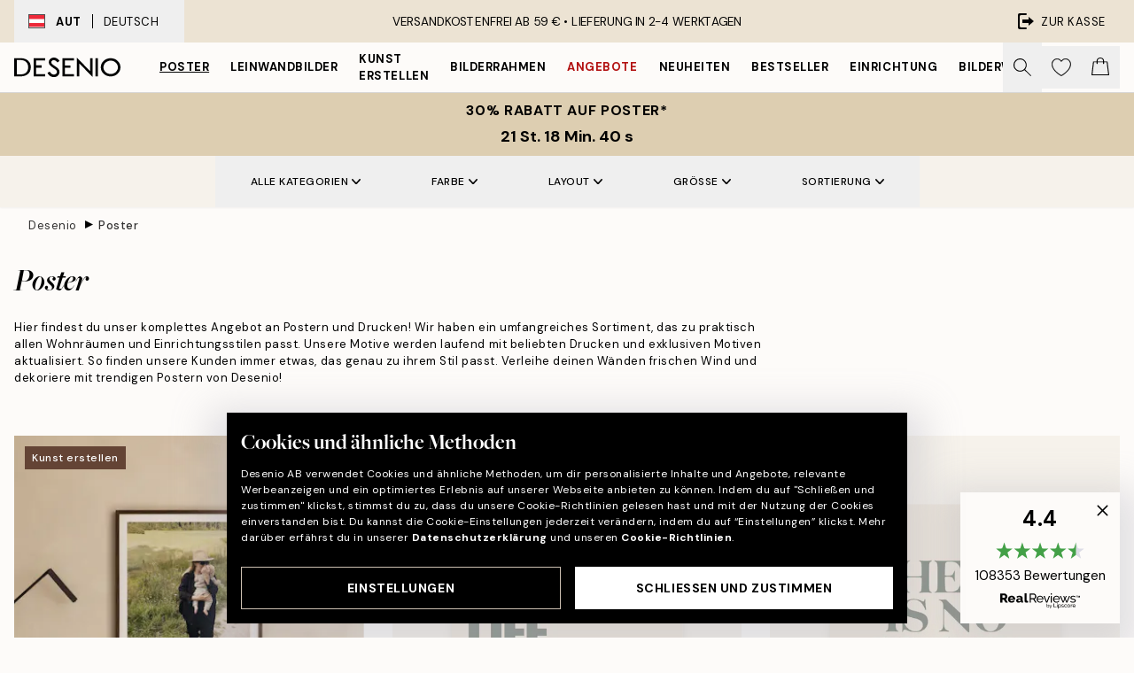

--- FILE ---
content_type: application/javascript; charset=utf-8
request_url: https://desenio.at/_next/static/chunks/pages/%5B...slug%5D-353af1a900d422ba.js
body_size: 10168
content:
try{let e="undefined"!=typeof window?window:"undefined"!=typeof global?global:"undefined"!=typeof globalThis?globalThis:"undefined"!=typeof self?self:{},t=(new e.Error).stack;t&&(e._sentryDebugIds=e._sentryDebugIds||{},e._sentryDebugIds[t]="908f0982-b9c8-4741-89c5-67ad6b80b2e1",e._sentryDebugIdIdentifier="sentry-dbid-908f0982-b9c8-4741-89c5-67ad6b80b2e1")}catch(e){}(self.webpackChunk_N_E=self.webpackChunk_N_E||[]).push([[330],{25112:function(e,t,l){(window.__NEXT_P=window.__NEXT_P||[]).push(["/[...slug]",function(){return l(70525)}])},14342:function(e,t){"use strict";t.Z={src:"/_next/static/media/info.5280508a.svg",height:500,width:500,blurWidth:0,blurHeight:0}},3157:function(e,t,l){"use strict";l.d(t,{c:function(){return r}});var n=l(52322),i=l(77732);let r=e=>{let{fade:t,blur:l,...i}=e;return(0,n.jsxs)(n.Fragment,{children:[t&&(0,n.jsx)(a,{...i}),l&&(0,n.jsx)(s,{...i})]})},s=e=>{let{className:t,rotation:l,blurStrength:r=2,blurEasing:s=100}=e,a="blur(".concat(r,"px)"),o="linear-gradient(".concat(l,"deg, transparent 0%, #000 ").concat(s,"%)");return(0,n.jsx)("div",{className:(0,i.tw)("absolute",t),style:{backdropFilter:a,WebkitBackdropFilter:a,maskImage:o,WebkitMaskImage:o}})},a=e=>{let{className:t,rotation:l,fadeColor:r=[0,0,0],fadeEasing:s=100,fadeStrength:a=.2}=e;return(0,n.jsx)("div",{className:(0,i.tw)("absolute",t),style:{background:"linear-gradient(".concat(l,"deg, rgba(").concat(r,",0) 0%, rgba(").concat(r,",").concat(a,") ").concat(s,"%)")}})}},54036:function(e,t,l){"use strict";l.d(t,{L:function(){return s}});var n=l(52322),i=l(2784),r=l(77732);let s=e=>{let{children:t,onClick:l,onKeyDown:s,onKeyUp:a,disabled:o,innerRef:c,...d}=e,{className:u}=d,m=(0,i.useRef)(null);return m=c||m,(0,n.jsx)("div",{ref:m,role:"button","aria-hidden":"true",onKeyDown:e=>{["Enter"," "].includes(e.key)&&e.preventDefault(),null==s||s(e)},onKeyUp:e=>{if(["Enter"," "].includes(e.key)){var t;e.preventDefault(),null===(t=m.current)||void 0===t||t.click()}null==a||a(e)},onClick:e=>l&&l(e),...d,className:(0,r.tw)("cursor-pointer",u,o&&"pointer-events-none"),children:t})}},24367:function(e,t,l){"use strict";l.d(t,{K:function(){return n}});let n=e=>e.replace(/["]/g,"")},77513:function(e,t,l){"use strict";l.d(t,{a:function(){return n}});let n=e=>e.replace(/\<(p|span)\>(\&nbsp;|)\<\/(p|span)\>/,"")},91404:function(e,t,l){"use strict";l.d(t,{E:function(){return o},b:function(){return c}});var n=l(5632),i=l(2303),r=l(59696),s=l(57969),a=l(1714);let o=e=>{let{locale:t,slug:l,page:n=1,activeFilterIdList:i,sorting:r,preview:s}=e,a=new URLSearchParams({locale:t,URL:l,page:n,...(null==i?void 0:i.length)&&{activeFilterIdList:i.sort().toString()},...r&&{sorting:r},...s&&{preview:!0}}).toString();return"/api/category/?".concat(a)};function c(e){let{page:t=1,activeFilterIdList:l,sorting:c}=e,{locale:d="en",query:u,isPreview:m}=(0,n.useRouter)(),p=o({locale:d,slug:(0,r.QF)(null==u?void 0:u.slug),page:t,activeFilterIdList:l,sorting:c,preview:m}),g=(0,i.Z)(p,a.WG,{use:[s.F]});return{categoryPage:g.data,isLoading:g.isLagging}}},41586:function(e,t,l){"use strict";l.d(t,{J:function(){return d}});var n=l(52322),i=l(25237),r=l.n(i),s=l(26171),a=l(45475),o=l(93140);let c=r()(()=>Promise.resolve().then(l.bind(l,29263)).then(e=>e.CategoryMobileNavigation),{loadableGenerated:{webpack:()=>[29263]},loading:function(){return(0,n.jsx)(s.z,{})}}),d=e=>{let{categoryNavigation:t}=e,{setCategorySlideover:l,categorySlideover:i}=(0,o.l)();return(0,n.jsx)(a.d,{isOpen:i,onClose:()=>l(!1),headerPositionIsVariableOnScroll:!0,closeOnEscapePress:!0,direction:"start",styles:{slideover:"bg-brand-white z-20 w-11/12 max-w-sm rounded-none"},children:(0,n.jsx)(c,{categoryNavigation:t})})}},48084:function(e,t,l){"use strict";l.d(t,{O:function(){return b}});var n=l(52322),i=l(34869),r=l(2784),s=l(39097),a=l.n(s),o=l(5632),c=l(14053),d=l(32740),u=l(77794),m=l(29142),p=l(26953),g=l(77732),h=l(37153);let x=e=>{let{items:t,count:l=2,innerRef:i,styles:s,...x}=e,{asPath:v}=(0,o.useRouter)(),{breadcrumbs:b,isRTL:y}=(0,h.a)();t=t||b;let{width:w}=(0,c.E)(),j=(0,r.useRef)(null);j=i||j;let N=(0,r.useRef)(null),S=(0,r.useRef)(null),k=(0,r.useRef)(null),I=(0,d.l)(),[C,L]=(0,r.useState)(!1),[R,P]=(0,r.useState)(!1),[_,F]=(0,r.useState)(),[E,O]=(0,r.useState)(0),H=((null==t?void 0:t.length)||0)>l,T=(0,u.K)(()=>P(!1),null);return((0,m.m)(j),(0,r.useEffect)(()=>{if(!H||(R&&!C&&L(!0),!j.current||!N.current||!S.current||!k.current))return;(0,p.A)({element:j.current,scrollTo:"left",duration:300,position:0});let e=N.current.getBoundingClientRect()[y?"right":"left"],t=S.current.getBoundingClientRect()[y?"right":"left"],l=k.current.offsetWidth;F(R?void 0:N.current.getBoundingClientRect()[y?"left":"right"]-t),O(R?l*(y?1:-1):e-t)},[H,C,R,v,l,y,w]),t)?(0,n.jsxs)("nav",{id:"breadcrumbs",ref:j,className:(0,g.tw)("flex items-center w-full overflow-x-auto hide-scrollbar mask-x-scroll",null==s?void 0:s.container,1===t.length&&"opacity-0 pointer-events-none"),onMouseOverCapture:()=>T(null),onMouseOutCapture:()=>{H&&T(300)},onBlurCapture:()=>I&&H&&P(!1),onFocusCapture:()=>I&&H&&P(!0),onScroll:()=>{if(!H||!j.current||!k.current)return;let e=j.current.scrollLeft*(y?-1:1),t=null;k.current.style.transform="translate3d(-".concat(e/2,"px, 0px, 0px)"),e<=0&&(t=1),e>=32&&(t=0),null===t&&(t=1-1*e/32),k.current.style.filter="opacity(".concat(t,")")},"aria-label":"Breadcrumb","data-ph":"breadcrumbs",...x,children:[H&&(0,n.jsxs)("div",{ref:k,className:(0,g.tw)("sticky start-0 z-10 flex items-center transition-opacity duration-150 shrink-0",R?"opacity-0 pointer-events-none":"opacity-100 delay-150"),children:[(0,n.jsx)("div",{role:"presentation",className:(0,g.tw)("flex flex-center",null==s?void 0:s.ellipsis),onMouseEnter:()=>{P(!0),T(null)},onClick:()=>P(!0),children:[void 0,void 0,void 0].map((e,t)=>(0,n.jsx)("div",{className:(0,g.tw)("rounded-full",null==s?void 0:s.dot),style:{height:6,width:6,opacity:"calc(0.5 - ".concat(t," * 0.1)")}},t))}),(0,n.jsx)(f,{})]}),(0,n.jsx)("ol",{ref:N,className:(0,g.tw)("flex flex-nowrap",null==s?void 0:s.list,C&&"transition-transform duration-300"),style:{transform:H?"translate3d(".concat(E,"px, 0px, 0px)"):void 0,width:_},children:null==t?void 0:t.map((e,i)=>{let r=i===t.length-1,o=i===t.length-l,c=i>=t.length-l;return(0,n.jsxs)("li",{ref:H&&o?S:void 0,className:(0,g.tw)("flex flex-nowrap mx-1 transition-opacity group duration-300","ltr:first:-ml-3 rtl:first:-mr-3",c||R?"opacity-100":"opacity-0 pointer-events-none"),children:[(0,n.jsx)(a(),{href:"/".concat(e.URL),passHref:!0,prefetch:!1,className:(0,g.tw)("flex items-center me-2 group-last:me-0 whitespace-nowrap hover:underline truncate",r&&"font-medium pe-3",null==s?void 0:s.item),"aria-current":r?"page":void 0,tabIndex:1===t.length?-1:0,onClick:e=>{var t,l;(null===(l=N.current)||void 0===l?void 0:null===(t=l.getAnimations)||void 0===t?void 0:t.call(l).length)&&e.preventDefault()},style:{maxWidth:"15rem"},children:e.title}),!r&&(0,n.jsx)(f,{})]},i)})})]}):null},f=()=>(0,n.jsx)("div",{role:"separator","aria-orientation":"vertical",className:"relative font-bold -top-px text-md start-px rtl-mirror",children:"▸"}),v={container:"px-4 py-2",ellipsis:"h-5 px-2 bg-black/10 rounded-md me-2",dot:"bg-black me-1 last:me-0",list:"ps-1 ms-2",item:"text-black/80 text-xs"},b=e=>{let{styles:t,...l}=e,r=(0,i.T)(v,t);return(0,n.jsx)(x,{styles:r,...l})}},33996:function(e,t,l){"use strict";l.d(t,{t:function(){return v}});var n=l(52322),i=l(34869),r=l(96577),s=l.n(r),a=l(39097),o=l.n(a),c=l(5632),d=l(77732),u=l(97925),m=l(29869);let p="flex flex-center cursor-pointer no-highlight",g=(e,t,l)=>{let n=Math.ceil(e-l/2),i=Math.floor(e+l/2);for(t<=l&&(n=1,i=t),l%2==0&&(n+=1);n<1;)n+=1,i+=1;for(;i>t;)n-=1,i-=1;return{min:n,max:i}},h=e=>{let{page:t,pages:l,onChange:i,pagesToShow:r=5,showFirstPage:a=!1,showLastPage:h=!1,iconSize:x=15,steppers:f={showNext:!0,showPrevious:!0,showOnlyWhenNeeded:!1},styles:v,...b}=e,{query:y}=(0,c.useRouter)();if(t<1)return console.warn("Unexpected page number passed into <SCPagination />. The page number cannot be less than 1."),null;let{min:w,max:j}=g(t,l,r),N=h&&j<l,S=e=>(0,n.jsx)("li",{children:e===t?(0,n.jsx)("span",{className:(0,d.tw)((null==v?void 0:v.item)||p,null==v?void 0:v.activeItem,"flex items-center justify-center"),"aria-label":"Current page",children:e}):(0,n.jsx)(o(),{className:(0,d.tw)((null==v?void 0:v.item)||p,"flex items-center justify-center"),href:{query:{...y,page:e>1?e:void 0}},onClick:t=>{t.preventDefault(),i(e)},"aria-label":"Go to page ".concat(e),children:e})},e);return(0,n.jsxs)("nav",{role:"navigation",className:(0,d.tw)("flex max-w-max items-center",null==v?void 0:v.container),...b,children:[f.showPrevious&&(0,n.jsx)("button",{type:"button",className:(0,d.tw)("relative",p,null==v?void 0:v.steppers,null==v?void 0:v.stepperPrevious,1===t&&(0,d.tw)(f.showOnlyWhenNeeded?"opacity-0":(null==v?void 0:v.inactiveStepper)||"opacity-40")),disabled:1===t,onClick:()=>i(t-1),"aria-label":"Go to previous page",children:(0,n.jsx)(s(),{className:(0,d.tw)("rtl-mirror",null==v?void 0:v.steppersIcon),src:u.Z,alt:"Left arrow icon","aria-hidden":"true",style:{height:x,width:x}})}),(0,n.jsxs)("ol",{className:(0,d.tw)("flex items-center",null==v?void 0:v.list),children:[a&&w>1&&(0,n.jsxs)(n.Fragment,{children:[S(1),2!==w&&(0,n.jsx)("li",{className:(0,d.tw)(p,null==v?void 0:v.item,null==v?void 0:v.ellipses,"pointer-events-none"),"aria-hidden":"true",children:"…"})]}),(()=>{let e=[];for(let t=w;t<=j;t++)e.push(S(t));return e})(),N&&(0,n.jsxs)(n.Fragment,{children:[j!==l-1&&(0,n.jsx)("li",{className:(0,d.tw)(p,null==v?void 0:v.item,null==v?void 0:v.ellipses,"pointer-events-none"),"aria-hidden":"true",children:"…"}),S(l)]})]}),f.showNext&&(0,n.jsx)("button",{type:"button",className:(0,d.tw)("relative",p,null==v?void 0:v.steppers,null==v?void 0:v.stepperNext,t===l&&(0,d.tw)(f.showOnlyWhenNeeded?"opacity-0":(null==v?void 0:v.inactiveStepper)||"opacity-40")),disabled:t===l,onClick:()=>i(t+1),"aria-label":"Go to next page",children:(0,n.jsx)(s(),{className:(0,d.tw)("rtl-mirror",null==v?void 0:v.steppersIcon),src:m.Z,alt:"Right arrow icon","aria-hidden":"true",style:{height:x,width:x}})})]})},x="min-h-[2.25rem] min-w-[2.25rem] px-2",f={container:"mx-auto bg-gray-100 border border-gray-300 rounded-md",item:x,ellipses:x,activeItem:"font-bold pointer-events-none text-md",steppers:x},v=e=>{let{styles:t,...l}=e,r=(0,i.T)(f,t);return(0,n.jsx)(h,{styles:r,...l})}},70543:function(e,t,l){"use strict";l.d(t,{W:function(){return d}});var n=l(52322),i=l(2784),r=l(96577),s=l.n(r),a=l(3157),o=l(84116),c=l(14342);let d=e=>{let{title:t,description:l,...r}=e,[d,u]=(0,i.useState)(!1);return(0,n.jsxs)("div",{className:"absolute flex items-end w-full md:hidden h-36 -top-36 start-0",...r,children:[(0,n.jsx)(a.c,{rotation:180,fade:!0,className:"w-full h-full",fadeStrength:.4,blurStrength:1}),(0,n.jsxs)("div",{className:"relative flex items-center flex-1 w-full ps-4 h-11",children:[(0,n.jsx)("h1",{className:"z-10 flex-1 h-full text-xl font-bold tracking-normal text-white truncate pe-2",style:{filter:"drop-shadow(0 2px 4px rgba(0,0,0,0.5))"},children:t}),(0,n.jsx)("button",{"aria-label":"Category description",className:"z-10 flex h-full pb-1.5 transition duration-300 transform scale-100 opacity-100 flex-center active:scale-90 active:duration-0 active:opacity-90",style:{minWidth:55},onClick:()=>u(!0),children:(0,n.jsx)(s(),{src:c.Z,width:23,height:23,alt:"Info icon","aria-hidden":"true",className:"invert filter",style:{maxWidth:"100%",height:"auto"}})})]}),(0,n.jsx)(o.EG,{isOpen:d,onClose:()=>u(!1),title:t,text:l})]})}},70525:function(e,t,l){"use strict";l.r(t),l.d(t,{__N_SSG:function(){return et},default:function(){return el}});var n=l(52322),i=l(25237),r=l.n(i),s=l(49857),a=l(99107),o=l(2784),c=l(5632),d=l(38964),u=l(74149),m=l(71758),p=l(46149),g=l(92703),h=l(77794),x=l(65516),f=l(92992),v=l(80241),b=l(59696),y=l(24367),w=l(77732),j=l(77513),N=l(78723),S=l(84693),k=l(59840),I=l(91404),C=l(51531);function L(e){var t;let{categoryPage:l}=(0,I.b)({activeFilterIdList:e.activeFilterIds,...e});return(0,n.jsx)(C.K,{shadow:e.shadow,paddingBottom:e.paddingBottom,products:null==l?void 0:null===(t=l.page)||void 0===t?void 0:t.products,page:e.page,prioritySettings:e.prioritySettings})}var R=l(20446),P=l(41586);let _=e=>e.replace(/\<br?(\s|)\/\>/,"");var F=l(73902),E=l(48084),O=l(22801);let H=e=>{var t,l,i,r;let{page:s}=e,a=(0,O.P)(),c=(0,u.M)("banner"),d=(0,m.a)("md"),p=s.description.length>400,[g,h]=(0,o.useState)(!1),[x,v]=(0,o.useState)(!1),[b,y]=(0,o.useState)(0);return(0,o.useEffect)(()=>{var e;return y((null===(e=(0,f.kx)())||void 0===e?void 0:e.offsetHeight)||0)},[d]),(0,n.jsxs)("div",{className:"sticky top-0 md:top-auto w-full lg:w-[calc(100%-2rem)] lg:ms-4 md:mb-4 md:relative h-64 md:h-auto md:min-h-[288px] bg-brand-300",style:{top:d?0:b},children:[(0,n.jsx)("div",{hidden:x,children:(d&&(null===(t=s.imageTop)||void 0===t?void 0:t.URL)||!d&&(null===(l=s.imageTopMobile)||void 0===l?void 0:l.URL))&&(0,n.jsx)(F.N,{src:d?null===(i=s.imageTop)||void 0===i?void 0:i.URL:null===(r=s.imageTopMobile)||void 0===r?void 0:r.URL,alt:"Category image",fill:!0,className:"object-cover",onError:()=>v(!0)})}),(0,n.jsxs)("section",{className:"absolute inset-0 flex-col hidden w-full max-w-lg m-auto bg-white border rounded-sm shadow-lg md:flex border-brand-500/50",style:{height:220},children:[(0,n.jsx)(E.O,{styles:{container:"pt-2 pb-1 border-b border-brand-500/50 px-4 flex-shrink-0"}}),(0,n.jsxs)("div",{className:(0,w.tw)("flex-1 mask-y-scroll pb-8 pt-4",g?"overflow-y-auto hide-scrollbar":"overflow-hidden"),children:[(0,n.jsx)("h1",{className:"px-4 mb-2 text-center h1",children:s.title}),(0,n.jsx)("div",{id:"".concat(c,"-category-description"),className:"brand-defaults category-description",dangerouslySetInnerHTML:{__html:_((0,j.a)(s.description))}})]}),p&&!g&&(0,n.jsx)("button",{className:"py-3 text-center button button-tertiary",onClick:()=>h(!0),"aria-owns":"".concat(c,"-category-description"),children:a["common.read-more"]})]})]})};var T=l(12251),M=l(54036);let U=e=>{let{page:t,subtitle:l,hideReadMore:i,termsAndConditions:r,bgColor:s}=e,a=(0,O.P)(),c=(0,m.a)("sm"),[d,u]=(0,o.useState)(i),p=((null==t?void 0:t.description.length)||0)>500,g=(r&&!c&&r.length>200||p)&&!i&&!d;return(0,n.jsxs)(n.Fragment,{children:[(0,n.jsx)(E.O,{styles:{container:"px-4 mt-2 mb-6"}}),r&&s?(0,n.jsxs)("div",{className:(0,w.tw)("relative mx-4 mb-8 max-w-content p-4 sm:mb-12 sm:p-8",g?"pb-6":"pb-8"),style:{background:s||"#000",color:(0,T.c)(s,"#fff")},children:[(0,n.jsxs)("div",{className:"flex flex-col-reverse",children:[(0,n.jsx)("h1",{className:"h1 mb-4 !text-2xl !font-medium italic",children:t.title}),l&&(0,n.jsx)("h2",{children:l})]}),(0,n.jsx)("div",{className:(0,w.tw)("m-auto text-start text-xs",g&&"mask-b-scroll overflow-hidden pb-10"),style:{minHeight:(0,w.tw)(g&&"50px"),maxHeight:(0,w.tw)(g&&"50px")},dangerouslySetInnerHTML:{__html:(0,j.a)(r.replace("###",""))}}),g&&(0,n.jsx)(M.L,{className:"button button-tertiary mt-2 block w-full text-left no-underline",onClick:()=>u(!0),children:a["common.read-more"]})]}):(0,n.jsxs)(n.Fragment,{children:[(0,n.jsxs)("div",{className:"flex flex-col-reverse",children:[(0,n.jsx)("h1",{className:"h1 mb-4 px-4 !text-2xl !font-medium italic",children:t.title}),l&&(0,n.jsx)("h2",{className:"px-4 text-brand-900",children:l})]}),(0,n.jsxs)("div",{className:"relative mb-14",children:[(0,n.jsx)("div",{className:(0,w.tw)("brand-defaults max-w-4xl px-4 text-xs",g&&"mask-b-scroll overflow-hidden"),style:{minHeight:(0,w.tw)(g&&"80px"),maxHeight:(0,w.tw)(g&&"80px")},dangerouslySetInnerHTML:{__html:(0,j.a)(r||t.description.replace("###",""))}}),g&&(0,n.jsx)(n.Fragment,{children:(0,n.jsx)(M.L,{className:"button button-tertiary absolute mt-2 block w-full max-w-4xl px-4 text-left no-underline",onClick:()=>u(!0),children:a["common.read-more"]})})]})]})]})};var A=l(70543),D=l(22310),W=l(32534),z=l(11767);let B=e=>{let{page:t,recommendedProducts:l,loading:i}=e;return(0,n.jsxs)("div",{id:"recommendedProductsWrapper",className:(0,w.tw)("relative mx-4 mb-8 mt-12 flex w-full flex-col pb-8 pt-12 md:mb-16 lg:mx-0",l&&"border-b border-t border-brand-500/50"),children:[(0,n.jsx)("h2",{className:"h3 absolute -top-7 left-0 right-0 m-auto max-w-fit truncate bg-brand-white px-4 py-2 italic",children:l&&t.phrases["recommended-articles-title"]}),(0,n.jsx)(S.y,{label:t.phrases["recommended-articles-title"],className:"grid w-full grid-cols-2 gap-4 px-4 xs:gap-5 sm:grid-cols-3 sm:gap-8",children:i?[...Array(6)].map((e,t)=>(0,n.jsx)("div",{className:"w-full animate-pulse bg-gray-200 pb-[132%]"},t)):null==l?void 0:l.map((e,t)=>(0,n.jsx)(z.I,{product:e,setsize:l.length,posinset:t+1,shadow:!0,styles:{product:"mb-3 lg:mb-6 pinterest-enabled"}},e.articleNumber))})]})};var G=l(29463),q=l(33996),K=l(37153),J=l(49858),Z=l(93425),Q=l(20719),V=l(1714);let Y="grid w-full grid-cols-2 gap-4 xs:gap-5 px-4 sm:gap-8 sm:grid-cols-3 mt-4 md:mt-0",X={colors:"selectedColors",size:"selectedSizes",format:"selectedFormats",art_styles:"selectedArt_styles"},$=e=>{var t,l,i,r,s,a;let{page:C,subtitle:_,categoryNavigation:F}=e,{metadata:E,frontendURL:O,breadcrumbs:T,campaign:M}=(0,K.a)(),{asPath:$}=(0,c.useRouter)(),ee=(0,o.useRef)(null),{phrases:et}=(0,Z.Y)(),{discountCampaign:el}=(0,Q.J)(),{trackProductImpressions:en,trackItemList:ei}=(0,d.GB)(),er=(0,u.M)("category"),es=(0,m.a)("sm"),ea=(0,c.useRouter)(),[eo,ec]=(0,p.l)(),ed=(0,N.hE)(ea.locale),eu=(0,g.D)(ed,N.Pq),[em,ep]=(0,o.useState)(1),[eg,eh]=(0,o.useState)("custom"),[ex,ef]=(0,o.useState)([]),[ev,eb]=(0,o.useState)({}),[ey,ew]=(0,o.useState)(null),[ej,eN]=(0,o.useState)(!0),[eS,ek]=(0,o.useState)("https://schema.org/ItemListUnordered"),[eI,eC]=(0,o.useState)(!!C.showRecommendedProducts),eL=(0,o.useRef)(null),eR=(0,o.useRef)(null),[eP,e_]=(0,o.useState)(!1),[eF,eE]=(0,o.useState)(void 0),{categoryPage:eO,isLoading:eH}=(0,I.b)({activeFilterIdList:ex,page:em,sorting:eg}),eT=(0,I.b)({activeFilterIdList:ex,page:1,sorting:eg}),eM=(0,o.useMemo)(()=>{var e;return null===(e=eT.categoryPage)||void 0===e?void 0:e.page.products.items.slice(0,6)},[eT]),eU=null==eO?void 0:eO.page,eA=null==eU?void 0:null===(t=eU.filters)||void 0===t?void 0:t.flatMap(e=>e.items.map(t=>({...t,filterType:e.systemCode}))),eD={title:"",items:(null!==(r=null==F?void 0:F.items)&&void 0!==r?r:[]).filter(e=>e.URL.includes("".concat($.split("/")[1],"/")))},eW=null==T?void 0:T.map((e,t)=>({"@type":"ListItem",item:{"@id":"https://".concat(null==eu?void 0:eu.domain,"/").concat(e.URL),name:e.title},position:t+1}));(0,h.K)(()=>eC(!1),5e3),(0,o.useEffect)(()=>{var e,t;el&&(null===(e=el.discounts)||void 0===e?void 0:e.find(e=>{var t;return null===(t=e.categoryIDs)||void 0===t?void 0:t.includes(C.id)}))&&eE(null==el?void 0:null===(t=el.banner)||void 0===t?void 0:t.terms)},[el,C.id]),(0,o.useEffect)(()=>{var e;M&&M.banner&&(null==M?void 0:null===(e=M.connectedCategoryIDs)||void 0===e?void 0:e.some(e=>e===C.id))&&eE(M.banner.terms)},[M,C.id]),(0,o.useEffect)(()=>{eR.current&&e_(!!eR.current.querySelector("img"))},[]);let{isConsentAccepted:ez,isCategoryAccepted:eB}=(0,J.Y)();(0,o.useEffect)(()=>{if(!C.showRecommendedProducts)return;let e=null==eO?void 0:eO.page.products.totalHits;if(!e||!ez||!eB("functionality")||e<108){ew(null),eC(!1);return}(async()=>{try{await eG()}catch(e){console.error("Error fetching suggestions:",e)}})()},[null==eO?void 0:eO.page.products.totalHits,ev,ez,eB]);let eG=async()=>{let e=(0,x.$)();if(!e||e.length<1||!(null==eO?void 0:eO.page.id)){eC(!1);return}let t=[{Name:"category",StringValue:String(null==eO?void 0:eO.page.id)||"8"}],l="hasAny(split(categories,';'), makeArray(category))";eN(Object.keys(ev).every(e=>X.hasOwnProperty(e))),Object.entries(X).forEach(e=>{let[n,i]=e;ev[n]&&(t.push({Name:i,ArrayValues:ev[n].join(",")}),l+=" AND hasAny(".concat(i,", split(").concat(n,",';'))"))});let n=await (0,V.sg)("/api/infobaleen-suggestions/",{limit:12,articles:e,context:t,itemFilterExpression:l});if(Array.isArray(n.result)){var i,r;let e=n.result.map(e=>parseInt(e.Id)),t=await (0,V.R1)("/api/get-products-by-ids",{locale:ea.locale,articles:e});(null===(i=t.result)||void 0===i?void 0:i.length)>=6?ew(t.result.slice(0,6)):console.warn("Won't show suggested products as we only got ".concat(null===(r=t.result)||void 0===r?void 0:r.length," suggested products"))}eC(!1)};(0,o.useEffect)(()=>{if(ec.sorting)switch(eh(String(ec.sorting)),ec.sorting){case"asc":ek("https://schema.org/ItemListOrderAscending");break;case"desc":ek("https://schema.org/ItemListOrderDescending");break;default:ek("https://schema.org/ItemListUnordered")}if(ec.filters){let e={...ev},t=String(ec.filters).split(" ").map(Number);t.forEach(t=>{null==eA||eA.forEach(l=>{if(l.id===t){let{filterType:t,systemCode:n}=l;t&&n&&(e[t]?e[t].push(n):e[t]=[n])}})}),ef(t),eb(e)}},[ec.sorting,ec.filters]);let[eq,eK]=(0,o.useState)(0);(0,o.useEffect)(()=>{var e,t;!es&&eK(((null===(e=(0,f.kx)())||void 0===e?void 0:e.clientHeight)||0)+((null===(t=(0,f.TZ)())||void 0===t?void 0:t.clientHeight)||0))},[es]);let eJ=1===em&&0===((null==eO?void 0:eO.page.products.items.length)||0),eZ=(0,o.useMemo)(()=>null==eU?void 0:eU.description.includes("###"),[null==eU?void 0:eU.description]);(0,o.useEffect)(()=>{eJ&&console.warn('Category page at "'.concat(ea.locale).concat(ea.asPath,'" contains no products.'))},[eJ,ea.asPath,ea.locale]),(0,o.useEffect)(()=>{var e;if(!(null==eU?void 0:eU.products.items))return;let t=null==T?void 0:null===(e=T.slice(1))||void 0===e?void 0:e.map(e=>e.title).join(" / "),l=eU.products.items.map(e=>({articleNumber:e.articleNumber,price:(0,v.n)(e.price,e.campaignPrice,e.categoryIDs,el)||e.price,title:e.title,variant:e.optionsTitle,list:t||eU.title,category:t||eU.title,categoryIDs:e.categoryIDs}));en(l),ei({bannerId:"category-".concat(eU.id),bannerName:eU.title,products:l},"view_item_list")},[null==eU?void 0:eU.products.items,null==eU?void 0:eU.title,null==eU?void 0:eU.id,T,el,en,ei]);let eQ=(0,b.QF)(null==ec?void 0:ec.slug),eV=ex.toString(),eY=(0,o.useMemo)(()=>eV?eV.split(",").map(e=>Number(e)):void 0,[eV]),eX=(0,o.useCallback)(()=>{if(!ea.locale||!eQ)return;let e=(0,I.E)({locale:ea.locale,slug:eQ,activeFilterIdList:eY,page:em+1,sorting:eg,preview:ea.isPreview});(0,V.R1)(e)},[ea.locale,ea.isPreview,eQ,eg,eY,em]),e$=(0,o.useMemo)(()=>Array.from({length:em},(e,t)=>(0,n.jsx)(L,{page:t+1,activeFilterIds:ex,sorting:eg,shadow:!0},t+1)),[em,ex,eg]),e0=!!((null==eU?void 0:null===(l=eU.imageTop)||void 0===l?void 0:l.URL)&&(null==eU?void 0:null===(i=eU.imageTopMobile)||void 0===i?void 0:i.URL)),e1=(0,y.K)((null==E?void 0:E.title)||"");return(0,o.useEffect)(()=>{ep(Number(ec.page||ec.sections||1))},[ec.page,ec.sections]),(0,n.jsxs)(n.Fragment,{children:[(0,n.jsx)("script",{type:"application/ld+json",dangerouslySetInnerHTML:{__html:'{\n        "@context": "http://schema.org/",\n        "@type": "CollectionPage",\n        "name": "'.concat(e1,'",\n        "headline": "').concat(null==eO?void 0:eO.page.title,'",\n        "description":\n          "').concat((null==eO?void 0:eO.page.descriptionSeo.replace(/<[^>]+>/g," ").trim())||(null==E?void 0:E.description),'",\n        "breadcrumb": {\n          "@type": "BreadcrumbList",\n          "itemListElement": ').concat(JSON.stringify(eW),'\n        },\n        "url": "').concat(O).concat((0,b.QF)(ec.slug),'",\n        "potentialAction": {\n          "@type": "SearchAction",\n          "target": "').concat(O,'search/?query={term}",\n          "query": "required",\n          "query-input": "required name=term"\n        },\n        "mainEntity": {\n          "@type": "ItemList",\n          "url": "').concat(O).concat((0,b.QF)(ec.slug)).concat(em>1?"?page=".concat(em):"",'",\n          "numberOfItems": ').concat(null==eU?void 0:eU.products.totalHits,',\n          "itemListOrder": "').concat(eS,'",\n          "itemListElement": ').concat(JSON.stringify(null==eO?void 0:null===(a=eO.page.products)||void 0===a?void 0:null===(s=a.items)||void 0===s?void 0:s.map((e,t)=>({"@type":"ListItem",position:eO.page.products.items.length*(em-1)+t+1,item:{"@type":"Product",name:e.title,description:e.title,sku:e.articleNumber,image:"https://media.desenio.com/site_images/"+e.images[0].URL,url:O+e.URL,brand:{"@type":"Brand",name:"Desenio"}}}))),"\n        }\n      }")}}),(0,n.jsx)(R.v,{stickyOffset:eq,categoryNavigation:eD,category:eU,activeFilterIds:ex,sorting:eg,onPageChange:e=>ep(e),onParamChange:e=>eo(e),onSortingChange:e=>eh(e),onFilterChange:e=>ef(e),onRecommendationsUpdate:e=>eb(e),recommendationFilter:ev}),eO&&eU&&(0,n.jsxs)("div",{className:"relative mx-auto flex",children:[(0,n.jsx)(P.J,{categoryNavigation:eD}),(0,n.jsxs)("div",{className:(0,w.tw)("relative mx-auto w-full max-w-header",!eZ&&e0&&"lg:pt-4"),children:[!eZ&&e0&&(0,n.jsxs)(n.Fragment,{children:[(0,n.jsx)(H,{page:eU}),(0,n.jsx)("div",{className:"sticky h-96 w-full bg-brand-white",style:{top:es?0:eq}})]}),(eZ||!e0)&&(0,n.jsx)(U,{page:eU,subtitle:_,hideReadMore:eZ,termsAndConditions:eF,bgColor:(null==el?void 0:el.bgColor)||(null==M?void 0:M.bgColor)}),(0,n.jsx)("div",{ref:ee}),(0,n.jsxs)("div",{className:(0,w.tw)("translate-z-0 z-10 mx-auto flex transform flex-col items-center",!eZ&&e0&&"-mt-96"),children:[!eZ&&e0&&(0,n.jsxs)(n.Fragment,{children:[(0,n.jsx)(A.W,{title:eU.title,description:eU.description}),(0,n.jsx)("div",{className:"visually-hidden md:hidden",dangerouslySetInnerHTML:{__html:(0,j.a)(eU.description)}})]}),(0,n.jsx)(D.c,{productListRef:eL,showCategories:!0,totalHits:eU.products.totalHits,filters:eU.filters,activeFilters:ex,sorting:eg,portalRef:ee}),(0,n.jsx)(W.P,{onPageChange:e=>ep(e),onParamChange:e=>eo(e),onFilterChange:e=>ef(e),onSortingChange:e=>eh(e),onRecommendationsUpdate:e=>eb(e),filters:eU.filters,activeFilters:ex,recommendationFilter:ev,sorting:eg,totalHits:eU.products.totalHits,filterItems:eA}),eJ?(0,n.jsxs)("section",{className:"flex-center mb-12 mt-12 flex max-w-xl flex-col rounded-md bg-brand-ivory-300 px-4 py-12 text-center sm:mb-24",style:{maxWidth:"calc(100%-2rem)"},children:[(0,n.jsx)("h3",{className:"mb-2 text-md font-bold uppercase",children:et["common.no-results"]}),(0,n.jsx)("p",{children:et["common.no-results-desc"]}),(0,n.jsx)("p",{className:"mb-8",children:et["common.no-results-back"]}),(0,n.jsx)("button",{className:"button button-primary w-full max-w-sm",onClick:ea.back,children:et["common.continue"]})]}):(0,n.jsxs)(n.Fragment,{children:[ec.page?(0,n.jsxs)(n.Fragment,{children:[(ey||eI)&&ej&&1===em&&(0,n.jsx)(B,{recommendedProducts:ey,loading:eI,page:C}),(0,n.jsx)(S.y,{label:null==eU?void 0:eU.title,loading:eH,feed:!0,className:Y,innerRef:eL,children:null==eO?void 0:eO.page.products.items.map((e,t)=>(0,n.jsx)(z.I,{product:e,setsize:null==eO?void 0:eO.page.products.items.length,posinset:t+1,shadow:!0,priority:!0,styles:{product:"mb-3 lg:mb-6 pinterest-enabled"}},e.articleNumber))})]}):(0,n.jsxs)(n.Fragment,{children:[(0,n.jsx)(S.y,{label:eU.title,loading:eH,feed:!0,className:Y,innerRef:eL,children:null==eM?void 0:eM.map((e,t)=>(0,n.jsx)(z.I,{product:e,setsize:eM.length,posinset:t+1,shadow:!0,priority:!0,styles:{product:"mb-3 lg:mb-6 pinterest-enabled"}},e.articleNumber))}),(ey||eI)&&ej&&(0,n.jsx)(B,{recommendedProducts:ey,loading:eI,page:C}),(0,n.jsx)(S.y,{label:eU.title,loading:eH,feed:!0,className:Y,innerRef:eL,children:e$})]}),(0,n.jsxs)("div",{className:"mb-16 mt-12 flex flex-col gap-8 lg:mt-10",children:[!ec.page&&(0,n.jsx)(G.gm,{showing:eU.products.numberOfProductsShown+((null==ey?void 0:ey.length)||0),total:eU.products.totalHits+((null==ey?void 0:ey.length)||0),onClick:()=>{ep(e=>e+1),eo({sections:em+1})},onPreload:eX,loading:eH,styles:{button:"max-w-xs w-full mb-4 button button-primary"}}),!(em>1&&!ec.page)&&C.products.totalHits>C.products.numberOfProductsShown&&eU.products.totalHits>C.products.numberOfProductsShown&&(0,n.jsx)(q.t,{styles:{container:"mx-auto bg-brand-cream",ellipses:"fit-content !p-0 min-w-fit"},page:em,pages:Math.ceil(eU.products.totalHits/C.products.numberOfProductsShown),onChange:e=>{eo({page:e>1?e:void 0},!0,"push",!0)},showFirstPage:!0,showLastPage:!0,pagesToShow:4})]})]}),(0,n.jsx)(k.Y,{orientation:"horizontal",className:"mx-auto mb-12 max-w-content bg-brand-500"}),(0,n.jsx)("h2",{id:"".concat(er,"-seo"),className:(0,w.tw)("h2 w-full px-4 text-start sm:!text-center",eP?"mb-4 sm:mb-8":"mb-4"),children:eU.h1}),(0,n.jsx)("section",{ref:eR,"aria-labelledby":(0,w.tw)(eU.h1&&"".concat(er,"-seo")),className:(0,w.tw)("brand-defaults index-description",eP?"category-seo-descriptionWithImage":"category-seo-descriptionWithoutImage"),dangerouslySetInnerHTML:{__html:eU.descriptionSeo}})]})]})]})]})},ee=r()(()=>l.e(6346).then(l.bind(l,96346)).then(e=>e.PageNotFound),{loadableGenerated:{webpack:()=>[96346]}});var et=!0;function el(e){let{payload:t,fallback:l}=e,{phrases:i}=(0,Z.Y)(),r=t.page.isHidden;return(0,n.jsx)(s.J$,{value:{fallback:l,revalidateIfStale:!1},children:r?(0,n.jsx)(a.A,{hide:{recentlyViewed:!0,reviews:!0,promotion:!0,notifications:!0},children:(0,n.jsx)(ee,{heroText:":(",title:i["hidden.title"],subtitle:i["hidden.subtitle"],ctaText:i["hidden.take-me-home"],listTitle:i["hidden.shop-latest"]})}):(0,n.jsx)(a.A,{children:(0,n.jsx)($,{...t})})})}}},function(e){e.O(0,[6577,9111,2120,9107,7765,8156,8464,2888,9774,179],function(){return e(e.s=25112)}),_N_E=e.O()}]);